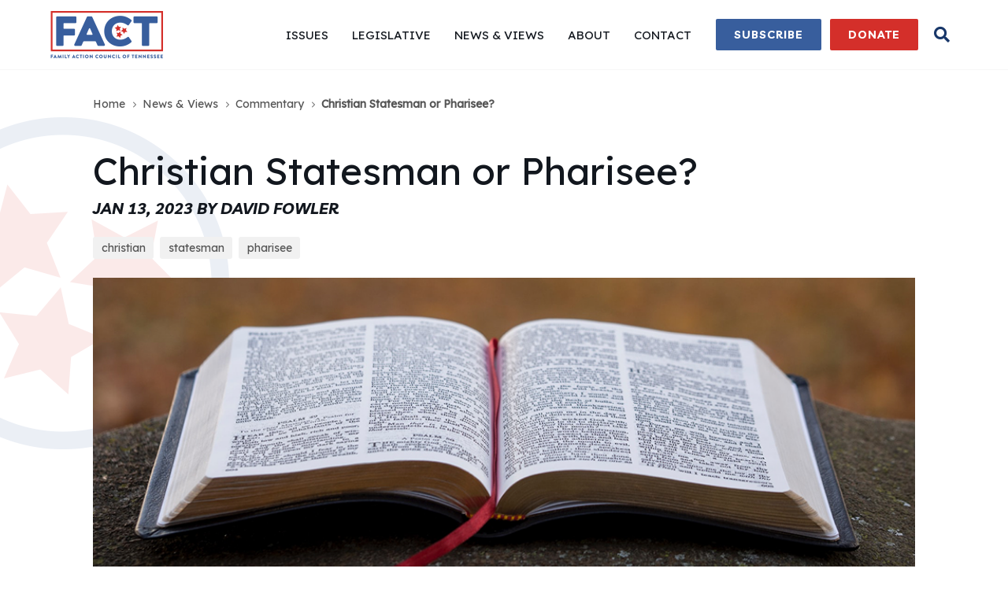

--- FILE ---
content_type: text/html; charset=UTF-8
request_url: https://www.factennessee.org/news-views/commentary/2020/christian-statesman-or-pharisee
body_size: 14182
content:
<!doctype html>
<html class="no-js" lang="en">
	<head>
		<meta charset="utf-8">
	    <meta http-equiv="x-ua-compatible" content="ie=edge">
	    <title>Christian Statesman or Pharisee? - Family Action Council of Tennessee</title>
	    	    	<meta name="description" content="The legislature convened this week, and I confess, I look at what is about to unfold in a whole new way. In the last few weeks, culminating with an insight last week.  I have concluded that “Christian statesman, as I now define the term, would not describe my previous approach to law and politics. Today I show how that change affects what I believe a Christians statesman needs to know, and how that would affect such a statesman’s evaluation of an important piece of pending legislation.">
	    	    <meta name="viewport" content="width=device-width, initial-scale=1">

		
		<link rel="apple-touch-icon" sizes="180x180" href="https://flux.modiphy.com/api/441?img=apple-touch-icon">
		
		<link rel="shortcut icon" href="https://flux.modiphy.com/api/441?img=favicon">
		

	    
					<meta property="og:locale" content="en_US">
        	<meta property="og:type" content="website">
        	<meta property="og:title" content="Christian Statesman or Pharisee? - Family Action Council of Tennessee">
        		    		<meta property="og:description" content="The legislature convened this week, and I confess, I look at what is about to unfold in a whole new way. In the last few weeks, culminating with an insight last week.  I have concluded that “Christian statesman, as I now define the term, would not describe my previous approach to law and politics. Today I show how that change affects what I believe a Christians statesman needs to know, and how that would affect such a statesman’s evaluation of an important piece of pending legislation.">
	    		    	
	    		    		<meta property="og:image" content="https://fluxconsole.com/files/image/226335">
	    		    	
            <meta property="og:url" content="https://www.factennessee.org/news-views/commentary/2020/christian-statesman-or-pharisee">
            <meta property="og:site_name" content="Family Action Council of Tennessee - Website">            
		
					<link href="/css/app.css" rel='stylesheet' type='text/css'>
																							<link href="https://fonts.googleapis.com/css?family=Livvic:300,300i,400,400i,600,600i,700,700i&amp;display=swap" rel='stylesheet' type='text/css'>
																<link href="https://fonts.googleapis.com/css?family=Lexend+Deca&amp;display=swap" rel='stylesheet' type='text/css'>
																<link href="https://fonts.googleapis.com/css?family=Alfa+Slab+One&amp;display=swap" rel='stylesheet' type='text/css'>
										
			<link href="https://flux.modiphy.com/api/441?css=custom" rel='stylesheet' type='text/css'>

			
										<!-- Google Tag Manager -->
<script>(function(w,d,s,l,i){w[l]=w[l]||[];w[l].push({'gtm.start':
new Date().getTime(),event:'gtm.js'});var f=d.getElementsByTagName(s)[0],
j=d.createElement(s),dl=l!='dataLayer'?'&l='+l:'';j.async=true;j.src=
'https://www.googletagmanager.com/gtm.js?id='+i+dl;f.parentNode.insertBefore(j,f);
})(window,document,'script','dataLayer','GTM-PN9HZ5N');</script>
<!-- End Google Tag Manager -->
							<script src="https://cdn.jsdelivr.net/gh/modiphy/disabled@latest/dist/index.js"></script>
<script>
  checkIfDisabled(344)
</script>
					</head>

			<body class="christian-statesman-or-pharisee-page blog-post-page show-mobile-nav" ontouchstart="" style="background-image:url(https://fluxconsole.com/files/image/96842);">
	
		<script src="/js/lazysizes.min.js" async></script>		

		<script src="/js/ls.unveilhooks.min.js" async></script>

		
	
		<div id="top"></div>
					<header class="header item-click-container">
    <div class="header-container container is-wide">
        <div class="header-left">            
            <figure class="logo" itemscope itemtype="http://schema.org/Organization">
    <meta itemprop="name" content="Family Action Council of Tennessee" />
    <meta itemprop="url" content="https://www.factennessee.org/" />
            <a class="logo-link is-block" href="/">  
        
        <img class="mobile-logo-image is-hidden-widescreen has-no-radius" src="https://fluxconsole.com/files/image/96844?width=142" srcset="https://fluxconsole.com/files/image/96844?width=142 1x, https://fluxconsole.com/files/image/96844 2x" alt="Mobile Logo">
        <img itemprop="logo" class="logo-image is-hidden-touch is-hidden-desktop-only has-no-radius" src="https://fluxconsole.com/files/image/96845?width=143" srcset="https://fluxconsole.com/files/image/96845?width=143 1x, https://fluxconsole.com/files/image/96845 2x" alt="Logo">
            </a>
    </figure>
        
           
        </div>          
        <div class="header-right">
                        
            
                             <nav class="main-nav is-hidden-touch is-hidden-desktop-only" itemscope itemtype="http://schema.org/SiteNavigationElement">
		<ul class="main-nav-list">
											<li class="main-nav-item has-subnav has-default-cursor">
											<span class="main-nav-link"><span itemprop="name" class="main-nav-text is-relative-1 is-inline-block">Issues</span></span>
															
					
													<nav class="main-nav-subnav">
								<ul>
															
									<li class="main-nav-subitem">
										<a itemprop="url" class="main-nav-sublink" href="/issues/marriage" target="_self"><span itemprop="name" class="main-nav-subtext">Marriage</span></a>
									</li>
															
									<li class="main-nav-subitem">
										<a itemprop="url" class="main-nav-sublink" href="/issues/family" target="_self"><span itemprop="name" class="main-nav-subtext">Family</span></a>
									</li>
															
									<li class="main-nav-subitem">
										<a itemprop="url" class="main-nav-sublink" href="/issues/life" target="_self"><span itemprop="name" class="main-nav-subtext">Life</span></a>
									</li>
															
									<li class="main-nav-subitem">
										<a itemprop="url" class="main-nav-sublink" href="/issues/religious-freedom" target="_self"><span itemprop="name" class="main-nav-subtext">Religious Freedom</span></a>
									</li>
																</ul>
							</nav>
															</li>
											<li class="main-nav-item has-subnav has-default-cursor">
											<span class="main-nav-link"><span itemprop="name" class="main-nav-text is-relative-1 is-inline-block">Legislative</span></span>
															
					
													<nav class="main-nav-subnav">
								<ul>
															
									<li class="main-nav-subitem">
										<a itemprop="url" class="main-nav-sublink" href="/legislative/state-legislative-issues-briefing" target="_self"><span itemprop="name" class="main-nav-subtext">State Legislative Issues Briefing</span></a>
									</li>
															
									<li class="main-nav-subitem">
										<a itemprop="url" class="main-nav-sublink" href="/legislative/rule-of-law-life-act" target="_self"><span itemprop="name" class="main-nav-subtext">Rule of Law Life Act</span></a>
									</li>
															
									<li class="main-nav-subitem">
										<a itemprop="url" class="main-nav-sublink" href="/legislative/marital-contract-recording-act" target="_self"><span itemprop="name" class="main-nav-subtext">Marital Contract Recording Act</span></a>
									</li>
															
									<li class="main-nav-subitem">
										<a itemprop="url" class="main-nav-sublink" href="/legislative/tennessee-abortion-legislation" target="_self"><span itemprop="name" class="main-nav-subtext">Tennessee Abortion Legislation</span></a>
									</li>
																</ul>
							</nav>
															</li>
											<li class="main-nav-item has-subnav has-default-cursor">
											<span class="main-nav-link"><span itemprop="name" class="main-nav-text is-relative-1 is-inline-block">News &amp; Views</span></span>
															
					
													<nav class="main-nav-subnav">
								<ul>
															
									<li class="main-nav-subitem">
										<a itemprop="url" class="main-nav-sublink" href="/news-views/commentary" target="_self"><span itemprop="name" class="main-nav-subtext">Commentary</span></a>
									</li>
															
									<li class="main-nav-subitem">
										<a itemprop="url" class="main-nav-sublink" href="/news-views/news-snapshot" target="_self"><span itemprop="name" class="main-nav-subtext">News Snapshot</span></a>
									</li>
															
									<li class="main-nav-subitem">
										<a itemprop="url" class="main-nav-sublink" href="/news-views/in-the-news" target="_self"><span itemprop="name" class="main-nav-subtext">In the News</span></a>
									</li>
															
									<li class="main-nav-subitem">
										<a itemprop="url" class="main-nav-sublink" href="/news-views/press-statements" target="_self"><span itemprop="name" class="main-nav-subtext">Press Statements</span></a>
									</li>
															
									<li class="main-nav-subitem">
										<a itemprop="url" class="main-nav-sublink" href="/news-views/podcasts" target="_self"><span itemprop="name" class="main-nav-subtext">Podcasts</span></a>
									</li>
																</ul>
							</nav>
															</li>
											<li class="main-nav-item has-subnav has-default-cursor">
											<span class="main-nav-link"><span itemprop="name" class="main-nav-text is-relative-1 is-inline-block">About</span></span>
															
					
													<nav class="main-nav-subnav">
								<ul>
															
									<li class="main-nav-subitem">
										<a itemprop="url" class="main-nav-sublink" href="/about/who-we-are" target="_self"><span itemprop="name" class="main-nav-subtext">Who We Are</span></a>
									</li>
															
									<li class="main-nav-subitem">
										<a itemprop="url" class="main-nav-sublink" href="/about/accomplishments" target="_self"><span itemprop="name" class="main-nav-subtext">Accomplishments</span></a>
									</li>
															
									<li class="main-nav-subitem">
										<a itemprop="url" class="main-nav-sublink" href="/about/staff" target="_self"><span itemprop="name" class="main-nav-subtext">Staff</span></a>
									</li>
															
									<li class="main-nav-subitem">
										<a itemprop="url" class="main-nav-sublink" href="/about/our-allies" target="_self"><span itemprop="name" class="main-nav-subtext">Our Allies</span></a>
									</li>
																</ul>
							</nav>
															</li>
											<li class="main-nav-item has-default-cursor">
											<a itemprop="url" class="main-nav-link" href="/contact" target="_self"><span itemprop="name" class="main-nav-text is-relative-1 is-inline-block">Contact</span></a>
															
					
															</li>
					</ul>
	</nav>
            
                   
                    
                    <div class="cta-buttons buttons is-header is-hidden-mobile ">
          
                        <a class="cta is-small is-header is-tertiary button" href="https://app.theauxilia.com/signUpAsDonor/the_family_action_of_tennessee_inc" target="_self">
	    <span class="button-text is-inline-block is-relative-1">Subscribe</span>
    </a>

          
                        <a class="cta is-small is-header is-primary button" href="/donate" target="_self">
	    <span class="button-text is-inline-block is-relative-1">Donate</span>
    </a>

            </div>


              
                             <span class="is-inline-block search-toggle is-size-4 ni-item-click">
                <i class="search-icon fas fa-search"></i>
                <i class="search-close-icon fas fa-times"></i>
            </span>
                       
            
        </div>

    </div>
    <div class="header-border"></div>    
        <div class="search-panel-wrapper item-click">
	<div class="container search-panel-container is-wide is-flex is-justify-content-end">
		<div class="search-panel">
			<div class="search-panel-content">
				<div class="search-box-container" id="search">
				    <form class="search is-flex" action="/search">
				        <input class="search-box" type="text" name="q" class="search-box" placeholder="Search FACTennessee.org" />
				        <button class="search-button" type="submit" value="Submit"><i class="fa fa-search"></i></button>
				    </form>
				</div>
			</div>
		</div>
	</div>
</div>
</header>

    <div class="menu-button-wrapper is-hidden-widescreen">
        <div class="menu-button-container container">
            <div class="menu-button flyout-toggle">
                <span class="menu-button-bar"></span>
                <span class="menu-button-bar"></span>
                <span class="menu-button-bar"></span>
                <span class="menu-button-bar"></span>
            </div>
        </div>
    </div>

    <div class="flyout is-overlay is-hidden-widescreen">
    <div class="flyout-bg is-overlay"></div>
    <div class="flyout-container is-overlay">
        <div class="flyout-left"></div>
        <div class="flyout-right">
            <div class="flyout-top">
                                    <nav class="flyout-nav" itemscope itemtype="http://schema.org/SiteNavigationElement">
		<ul class="flyout-nav-list">
											<li class="flyout-nav-item has-subnav has-default-cursor">
											<a itemprop="url" class="flyout-nav-link has-flyout-subnav" href="/issues" target="_self">
							<span itemprop="name" class="flyout-nav-text">Issues</span> <span class="flyout-nav-icon icon"><i class="fa fa-angle-down"></i></span>
						</a>
										
										
					
						
									</li>
											<li class="flyout-nav-item has-subnav has-default-cursor">
											<a itemprop="url" class="flyout-nav-link has-flyout-subnav" href="/legislative" target="_self">
							<span itemprop="name" class="flyout-nav-text">Legislative</span> <span class="flyout-nav-icon icon"><i class="fa fa-angle-down"></i></span>
						</a>
										
										
					
						
									</li>
											<li class="flyout-nav-item has-subnav has-default-cursor">
											<a itemprop="url" class="flyout-nav-link has-flyout-subnav" href="/news-views" target="_self">
							<span itemprop="name" class="flyout-nav-text">News &amp; Views</span> <span class="flyout-nav-icon icon"><i class="fa fa-angle-down"></i></span>
						</a>
										
										
					
						
									</li>
											<li class="flyout-nav-item has-subnav has-default-cursor">
											<a itemprop="url" class="flyout-nav-link has-flyout-subnav" href="/about" target="_self">
							<span itemprop="name" class="flyout-nav-text">About</span> <span class="flyout-nav-icon icon"><i class="fa fa-angle-down"></i></span>
						</a>
										
										
					
						
									</li>
											<li class="flyout-nav-item has-default-cursor">
											<a itemprop="url" class="flyout-nav-link has-no-flyout-subnav" href="/contact" target="_self">
							<span itemprop="name" class="flyout-nav-text">Contact</span>
						</a>
										
										
					
						
									</li>
					</ul>
	</nav>
                                
                   
                    
                    <div class="cta-buttons buttons is-flyout ">
          
                        <a class="cta is-small flyout-cta is-tertiary button" href="https://app.theauxilia.com/signUpAsDonor/the_family_action_of_tennessee_inc" target="_self">
	    <span class="button-text is-inline-block is-relative-1">Subscribe</span>
    </a>

          
                        <a class="cta is-small flyout-cta is-primary button" href="/donate" target="_self">
	    <span class="button-text is-inline-block is-relative-1">Donate</span>
    </a>

            </div>


                            </div>
            
                <div class="flyout-bottom">
                    <div class="flyout-item">
                        <div class="flyout-info">
                            
                           
                                                            

                                <nav class="social-nav flyout-social-nav" itemscope itemtype="http://schema.org/Organization">
		<meta itemprop="name" content="Family Action Council of Tennessee" />
	    <link itemprop="url" href="https://www.factennessee.org/">
	    	    
	    			    	<a class="social-nav-item" itemprop="sameAs" href="https://www.facebook.com/factennessee" target="_blank">
		    		<span class="icon is-medium">
		    			<i class="fab fa-facebook fa-lg"></i>
		    		</span>
	            </a>
            	    	    
	    			    	<a class="social-nav-item" itemprop="sameAs" href="https://twitter.com/factennessee" target="_blank">
		    		<span class="icon is-medium">
		    			<i class="fab fa-twitter fa-lg"></i>
		    		</span>
	            </a>
            	    	    
	    			    	<a class="social-nav-item" itemprop="sameAs" href="https://instagram.com/factennessee" target="_blank">
		    		<span class="icon is-medium">
		    			<i class="fab fa-instagram fa-lg"></i>
		    		</span>
	            </a>
            	    	    
	    			    	<a class="social-nav-item" itemprop="sameAs" href="https://www.youtube.com/c/factennessee" target="_blank">
		    		<span class="icon is-medium">
		    			<i class="fab fa-youtube fa-lg"></i>
		    		</span>
	            </a>
            	    	    <a class="social-nav-item" itemprop="sameAs" href="https://www.factennessee.org/feed" target="_blank">
	    		<span class="icon is-medium">
	    			<i class="fas fa-rss fa-lg"></i>
	    		</span>                
            </a>
	</nav>
                                  
                        </div>                    
                    </div>
                </div>    

                                                <div class="flyout-sub">
                        <div class="flyout-sub-container">
                            <div class="flyout-subnav">
                                <span class="flyout-back-button is-primary is-tiny button">
			<span class="button-icon far fa-angle-double-left is-relative-1"></span>
	    <span class="button-text is-inline-block is-relative-1">Back</span>
    </span>

                                <div class="has-pt2"></div>
                                <h1 class="title is-3 has-text-weight-normal has-family-primary is-marginless">
                                    Issues
                                </h1>
                                <hr class="flyout-hr">
                                <ul class="flyout-sub-list">
                                                                            <a href="/issues/marriage" target="" class="flyout-sublink">
                                            Marriage
                                        </a>
                                                                            <a href="/issues/family" target="" class="flyout-sublink">
                                            Family
                                        </a>
                                                                            <a href="/issues/life" target="" class="flyout-sublink">
                                            Life
                                        </a>
                                                                            <a href="/issues/religious-freedom" target="" class="flyout-sublink">
                                            Religious Freedom
                                        </a>
                                                                    </ul>
                            </div>
                        </div>
                    </div>
                                                                <div class="flyout-sub">
                        <div class="flyout-sub-container">
                            <div class="flyout-subnav">
                                <span class="flyout-back-button is-primary is-tiny button">
			<span class="button-icon far fa-angle-double-left is-relative-1"></span>
	    <span class="button-text is-inline-block is-relative-1">Back</span>
    </span>

                                <div class="has-pt2"></div>
                                <h1 class="title is-3 has-text-weight-normal has-family-primary is-marginless">
                                    Legislative
                                </h1>
                                <hr class="flyout-hr">
                                <ul class="flyout-sub-list">
                                                                            <a href="/legislative/state-legislative-issues-briefing" target="" class="flyout-sublink">
                                            State Legislative Issues Briefing
                                        </a>
                                                                            <a href="/legislative/rule-of-law-life-act" target="" class="flyout-sublink">
                                            Rule of Law Life Act
                                        </a>
                                                                            <a href="/legislative/marital-contract-recording-act" target="" class="flyout-sublink">
                                            Marital Contract Recording Act
                                        </a>
                                                                            <a href="/legislative/tennessee-abortion-legislation" target="" class="flyout-sublink">
                                            Tennessee Abortion Legislation
                                        </a>
                                                                    </ul>
                            </div>
                        </div>
                    </div>
                                                                <div class="flyout-sub">
                        <div class="flyout-sub-container">
                            <div class="flyout-subnav">
                                <span class="flyout-back-button is-primary is-tiny button">
			<span class="button-icon far fa-angle-double-left is-relative-1"></span>
	    <span class="button-text is-inline-block is-relative-1">Back</span>
    </span>

                                <div class="has-pt2"></div>
                                <h1 class="title is-3 has-text-weight-normal has-family-primary is-marginless">
                                    News &amp; Views
                                </h1>
                                <hr class="flyout-hr">
                                <ul class="flyout-sub-list">
                                                                            <a href="/news-views/commentary" target="" class="flyout-sublink">
                                            Commentary
                                        </a>
                                                                            <a href="/news-views/news-snapshot" target="" class="flyout-sublink">
                                            News Snapshot
                                        </a>
                                                                            <a href="/news-views/in-the-news" target="" class="flyout-sublink">
                                            In the News
                                        </a>
                                                                            <a href="/news-views/press-statements" target="" class="flyout-sublink">
                                            Press Statements
                                        </a>
                                                                            <a href="/news-views/podcasts" target="" class="flyout-sublink">
                                            Podcasts
                                        </a>
                                                                    </ul>
                            </div>
                        </div>
                    </div>
                                                                <div class="flyout-sub">
                        <div class="flyout-sub-container">
                            <div class="flyout-subnav">
                                <span class="flyout-back-button is-primary is-tiny button">
			<span class="button-icon far fa-angle-double-left is-relative-1"></span>
	    <span class="button-text is-inline-block is-relative-1">Back</span>
    </span>

                                <div class="has-pt2"></div>
                                <h1 class="title is-3 has-text-weight-normal has-family-primary is-marginless">
                                    About
                                </h1>
                                <hr class="flyout-hr">
                                <ul class="flyout-sub-list">
                                                                            <a href="/about/who-we-are" target="" class="flyout-sublink">
                                            Who We Are
                                        </a>
                                                                            <a href="/about/accomplishments" target="" class="flyout-sublink">
                                            Accomplishments
                                        </a>
                                                                            <a href="/about/staff" target="" class="flyout-sublink">
                                            Staff
                                        </a>
                                                                            <a href="/about/our-allies" target="" class="flyout-sublink">
                                            Our Allies
                                        </a>
                                                                    </ul>
                            </div>
                        </div>
                    </div>
                                                         
            
        </div>
    </div>
</div>

				<script type="text/javascript" src="/js/blocking.js" async></script>
		            <div class="section has-pt1 has-pb2">
        <div class="container is-medium has-pt1">
            <ol class="breadcrumbs" itemscope itemtype="http://schema.org/BreadcrumbList">	
			<li class="breadcrumbs-item" itemprop="itemListElement" itemscope itemtype="http://schema.org/ListItem">
			<a class="breadcrumbs-link" itemscope itemtype="http://schema.org/Thing" itemprop="item" href="/">
				<span class="breadcrumbs-txt" itemprop="name">Home</span>
			</a>
		</li>
			<li class="breadcrumbs-item" itemprop="itemListElement" itemscope itemtype="http://schema.org/ListItem">
			<a class="breadcrumbs-link" itemscope itemtype="http://schema.org/Thing" itemprop="item" href="/news-views">
				<span class="breadcrumbs-txt" itemprop="name">News &amp; Views</span>
			</a>
		</li>
			<li class="breadcrumbs-item" itemprop="itemListElement" itemscope itemtype="http://schema.org/ListItem">
			<a class="breadcrumbs-link" itemscope itemtype="http://schema.org/Thing" itemprop="item" href="/news-views/commentary">
				<span class="breadcrumbs-txt" itemprop="name">Commentary</span>
			</a>
		</li>
			<li class="breadcrumbs-item" itemprop="itemListElement" itemscope itemtype="http://schema.org/ListItem">
			<a class="breadcrumbs-link" itemscope itemtype="http://schema.org/Thing" itemprop="item" href="/news-views/commentary/2020/christian-statesman-or-pharisee">
				<span class="breadcrumbs-txt" itemprop="name">Christian Statesman or Pharisee?</span>
			</a>
		</li>
	</ol>
        </div>
    </div>
    <section id="page-html" class="section is-page-html has-pt1 has-pb3" data-scroll>
	<div class="page-content-container section-container container is-medium">	
        <h1 class="title is-2">
            Christian Statesman or Pharisee?
        </h1>
        <h2 class="subtitle is-4 is-italic">
                            <span class="">
                    Jan 13, 2023
                </span>
                <span class="">
                    by David Fowler
                </span>
                    </h2>
        
                        <div class="tags">
                            <a class="tag is-light" href="/news-views/commentary?tag=christian">
                    christian
                </a>
                            <a class="tag is-light" href="/news-views/commentary?tag=statesman">
                    statesman
                </a>
                            <a class="tag is-light" href="/news-views/commentary?tag=pharisee">
                    pharisee
                </a>
                        </div>
        
                    <figure class="has-block">
                 <img class="lazyload" data-sizes="auto" data-src="https://fluxconsole.com/files/image/226335?progressive=1&amp;maxwidth=320" data-srcset="https://fluxconsole.com/files/image/226335?maxwidth=375 375w, https://fluxconsole.com/files/image/226335?maxwidth=500 500w, https://fluxconsole.com/files/image/226335?maxwidth=700 700w, https://fluxconsole.com/files/image/226335?maxwidth=1000 1000w" alt="Christian Statesman or Pharisee?" title="Christian Statesman or Pharisee?">
                 
            </figure>
        
        <div id="has-external-links">
            <div class="page-content content">
	    <strong>Christian Statesman or Pharisee? The Practical Difference the Answer Makes for Legislation</strong><br />
<br />
The legislature convened this week, and I confess, I look at what is about to unfold in a whole new way. In the last few weeks, culminating with an insight last week. &nbsp;I have concluded that &ldquo;Christian statesman,&quot; as I now define the term, would not describe my previous approach to law and politics. Today I show how that change affects what I believe a Christian statesman needs to know, and how that would affect such a statesman&rsquo;s evaluation of an important piece of pending legislation.<br />
<br />
<strong>My Old Definition of a Christian Statesman</strong><br />
<br />
I thought a Christian statesman was one who had convictions based on biblically-sound moral principles, did not waver from them (even if a good-faith application of them is sometimes unsound), could defend those convictions and principles well, and did not worry about how his or her vote might be employed in an election. A statesman was one who pursued and persevered in what he or she thought right even if it was and remained the minority position.<br />
<br />
By that definition, I might have been a Christian statesman. Even my political opponents knew I took the Bible as the source of my governing principles, conceded that I advocated for them at some level of competence, and acknowledged that on things like the pro-life amendment to the Tennessee Constitution I persevered against the odds. I suspect those same people would say that still describes me.<br />
<br />
<strong>What Informed My Wrong View of Statesmanship Informs My New One</strong><br />
<br />
Ironically, my new definition of a Christian statesman is based on one of the same verses of Scripture that drove me into politics and defined, at that time and over the years, what I thought a Christian statesman was. It is 2 Corinthians 10:5. This is the verse in context:<br />
&nbsp;
<blockquote>
<p>(3) For though we walk in the flesh, we do not war according to the flesh. (4) For the weapons of our warfare are not carnal but mighty in God for pulling down strongholds, (5) casting down arguments and every high thing that exalts itself against the knowledge of God, bringing every thought into captivity to the obedience of Christ, (6) and being ready to punish all disobedience when your obedience is fulfilled.</p>
</blockquote>
<br />
This passage merits extended consideration about the implications of verse 3 for power politics, the perils of which I described <a href="https://www.factennessee.org/news-views/commentary/2020/the-perils-of-power-politicsabortion-and-the-tennessee-legislature">last week</a>, but, today, my focus is on my understanding and application of verse 5. It was subtly but dangerously pharisaical.&nbsp;<br />
<br />
<strong>How This Informed My Wrong View of Christian Statesmanship</strong><br />
<br />
Previously, I read this verse in a narrow and wooden way as saying a Christian statesman would, within the sphere of authority God had given to civil government and subject to the state and federal constitutions, oppose those acts that were wrong according to God&rsquo;s law.&nbsp;<br />
<br />
So, I opposed turning civil government into a bookie for taking bets, abortion, and same-sex marriage. I opposed letting liberal groups like Planned Parenthood teach anything touching on sex in our public schools. I could go on, but this should be sufficient for the point I seek to make.<br />
<br />
I suspect there are many who would say some, if not all of that, would fall within the kinds of things a &ldquo;Christian statesman&rdquo; might do, at least in the social sphere.&nbsp;<br />
<br />
<strong>Reading What It Says More Closely</strong><br />
<br />
But the verse speaks about that which is against the &ldquo;knowledge of God,&rdquo; a much larger conception of engagement than defining and opposing wrong behavior.&nbsp;<br />
<br />
A Christian statesman does not start with a list of moral ills and treat them like a legislative to-do punch list. No, a Christian statesman starts with getting a firm grip on who God is and what God has done so that he or she can better judge what God may be doing. That will frame the totality of a Christian statesman&rsquo;s response.&nbsp;<br />
<br />
It is knowledge of God, not being able to correctly list a variety of moral ills, that is the foundation upon which a Christian statesman is built.&nbsp;<br />
<br />
<strong>What This Looks Like in the Development of Christian Statesmen</strong><br />
<br />
This means that any true Christian statesman, whether legislator, governor, judge, or public interest lawyer, will hold to sound Biblical doctrine &ndash; as tested and refined by the crucible of history - regarding God&rsquo;s aseity (independence of being), omniscience, omnipresence, omnipotence, His triune nature, and the relation of the Son of God to both the Father and the creation of all things. Numerous corollaries follow.<br />
<br />
Upon that foundation a right foundation for law can be laid, which becomes the foundation for understanding the relationship between Divine law, natural law, common law, and statutory/positive law, all of which would be understood in the context of their historical development and relations.<br />
<br />
Through the aforementioned knowledge of God will come an understanding of and love for that goodness and the righteousness by which the <em>true nature</em> of the asserted moral wrong will come to be appreciated and understood.&nbsp;<br />
<br />
This is needed so that the Christian statesman will recognize the <em>fundamental</em> good and righteousness <em>that has been lost</em>. Consequently, the legislator will not only know what the civil law should prohibit, but the good and the right that <em>needs to be restored</em>.<br />
<br />
<strong>Why My Christian Statesmanship Was Pharisaical</strong><br />
<br />
What I cared about as a legislator was stopping the observable (external) moral wrong. Sadly, that was as far as my Christian statesmanship could extend.&nbsp;<br />
<br />
I could go no further because my doctrinal teaching was not sufficient for me to understand the observable wrong at the deeper, fundamental level of how the wrong obstructed a right knowledge of God or revealed a wrong understanding of God.&nbsp;<br />
<br />
That kind of deeper knowledge is dependent on seeing and evaluating all things in terms of the relation they bear to the Triune nature of God. &nbsp;This is why the Apostle Paul wrote that in &ldquo;the knowledge of the mystery of God, both of the Father and of Christ&rdquo; are &ldquo;hidden all the treasures of wisdom and knowledge&rdquo; (Colossians 2:2-3).<br />
<br />
Moreover, I had no tools by which I could present a bill or legal argument that would tend, over time, toward restoration of the good that had been lost. <em>Stopping the bad was all the good I knew to do.</em><br />
<br />
That is why my statesmanship was Pharisaical. <em>Prohibiting the outward wrong without, in that process, seeking to restore the good that had been lost typified the righteousness of the Pharisees.</em> Their righteousness did not extend to the deeper issues (see Matthew 23:23-28), but only to that which was wrong to the naked (unspiritual) eye.&nbsp;<br />
<br />
That explains why Jesus said that our righteousness needs to exceed that of the Pharisees. It is why Jesus&rsquo; story of the prayers offered by publican and the Pharisee had to be so shocking to his listeners&mdash;the latter did everything &ldquo;right&rdquo; <em>based on what others could see</em>. God&rsquo;s determination of who constitutes a Christian statesman goes much deeper than what can be seen by the votes the politician casts.<br />
<br />
<strong>Applying These Lessons to &ldquo;Transgender&rdquo; Legislation in the Upcoming Session</strong><br />
<br />
This session, the legislature will enact Senate Bill 1/House Bill 1. The intent is a good one&mdash;stop the moral wrong of providing medical &ldquo;treatments&rdquo; to a minor child to conform the child&rsquo;s body (morphologically) to a subjective understanding of gender that is contradicted by the child&rsquo;s biology and physiology. Euphemistically, this is called &ldquo;gender affirming care.&rdquo;<br />
<br />
The bill, as drafted, would stop the moral wrong of disfigurement and possible sterilization. <em>But it could also do much toward restoring good.</em> I submit that a Christian statesman should seek to do that.<br />
<br />
<strong>Seeing the Act to Be Prohibited in Terms of the Knowledge of God</strong><br />
<br />
The true wrong to be addressed pertains not just to the physical, but to a profound misunderstanding if not outright repudiation of the knowledge of who God has revealed Himself to us by making human beings in His image with the objective and enduring distinction of male and female, who, <em>in principle</em>, are fruitful in their union.<br />
<br />
This is the good that has been lost over the years. That healthy persons can be rendered fruitless by &ldquo;transitioning&rdquo; procedures is what makes these procedures an objective and true harm.<br />
<br />
As a Christian, the loss or devaluation of this objective good in our society (abortion represents the same thing) grieves me because an aspect of the glory of God in which we should revel has been lost to us. It will need to be restored <em>if there is to be a directional change in our understanding of what it means to be human</em>.<br />
<br />
Therefore, I believe a Christian statesman would seek to prohibit the wrong &nbsp;in ways that would also tend toward preserving not just the <em>material</em> aspect of our humanity, but those aspects of our being that <em>transcend the material</em> and that constitute us as something more than animals.&nbsp;<br />
<br />
Surely something should distinguish the Christian statesman&rsquo;s advocacy from that of PETA. The latter&rsquo;s political advocacy rests on the denial of the transcendent and the implications of that denial, i.e., we are nothing more than highly developed animals and, therefore, we should treat &ldquo;each other&rdquo; according to the golden rule.&nbsp;<br />
<br />
I hope a Christian statesman will want to add to the bill language that would rise above this baser, strictly materialistic view of our being.<br />
<br />
<strong>What Particular Things Might a Christian Statesman Do?</strong><br />
<br />
<em>Define the Person Correctly</em><br />
<br />
I believe Christian statesmen would want to root the understanding of the child in what the common law says a person is <em>as a matter of law</em>, not just in what science can tell us. The common law entails the idea that we are more than animals. [1]<br />
<br />
Therefore, at the very least, the language of the bill should allow and facilitate the legal argument that persons under the Constitution are more than the stuff of animals which science can lawfully evaluate and crossbreed.<br />
<br />
<em>Define the Parent-Child Relationship Correctly</em><br />
<br />
I also hope a Christian statesman will want to offer language in the bill that would affirm what is true about the parent-child relationship that is consistent with the knowledge of God as Father and Son, the archetypal relationship that is mirrored in the begetting of children by God&rsquo;s image bearers. This produces an organic familial relationship mirroring the relationship that exists in the Trinity, and, therefore, is objectively good.<br />
<br />
Thus, I hope the bill will contain language from the common law that would prevent, as much as possible, a federal judge from redefining <em>as a matter of constitutional law</em> the objective nature of the relationship between a parent and a child, as the United States Supreme Court did with civil matrimony.&nbsp;<br />
<br />
Again, a right use of common law could make it clear to such a judge that a parent-child relationship could never <em>lawfully</em> include a &ldquo;right&rdquo; in the parent to consent to harming those parts of his or her child&rsquo;s body that are healthy and developing according to their given function.&nbsp;<br />
<br />
I would hope the Christian statesman would not want the bill to intimate in the slightest way that a parent has a pre-political (i.e., God-given) right to give a doctor consent to such treatment. After all, as Jesus said, what kind of father would give his child a stone when his child needs bread or a serpent when his child needs fish? (Matthew 7:9). Intentionally interfering with a child&rsquo;s fruitfulness (making them barren and sterile) is serpent-like.<br />
<br />
I, along with several other persons and organizations, stand ready to help those Christian statesmen in state government that are interested in doing this. But, beyond that, I want to help Christians in the legislature be the kind of statesman I did not know how to be.<br />
&nbsp;
<hr /><br />
[1] &ldquo;For as God, when he created matter, and endued it with a principle of mobility, established certain rules for the perpetual direction of that motion, so, when he created man, and endued him with free-will to conduct himself in all parts of life, he laid down certain immutable laws of human nature, whereby that free-will is in some degree regulated and restrained, and gave him also the faculty of reason to discover the purport of those laws.&rdquo;&nbsp; William Blackstone, Commentaries on the Laws of England, Introduction, Section II. Blackstone&rsquo;s work on common law is regularly cited as authority by the United States Supreme Court and was used to reverse Roe v. Wade.<br />
<br />
<em>David Fowler served in the Tennessee state Senate for 12 years before joining FACT as President in 2006.</em>
	    	    	</div>
        </div>


        <footer class="pagination buttons has-pt2 has-pb2">
                            <a class="paginator-button previous-button is-small button" href="/news-views/commentary/2020/the-perils-of-power-politicsabortion-and-the-tennessee-legislature" target="_self">
	    <span class="button-text is-inline-block is-relative-1">Previous</span>
    </a>

            
                             <a class="is-secondary paginator-button next-button is-small button" href="/news-views/commentary/2020/the-legal-and-constitutional-tonic-we-need-to-protect-tennessees-children" target="_self">
	    <span class="button-text is-inline-block is-relative-1">Next</span>
    </a>

            
        </footer>

        
        
        <script>
            // all external links with "has-external-links" id element
            // will open in a new tab
            var externalLinks = document.querySelectorAll('#has-external-links a');
            externalLinks.forEach(function(link) {
                link.setAttribute('target', '_blank');
            });
        </script>
	</div>
</section>

		<div id="fb-root"></div>
		<script nonce="fbts3">(function(d, s, id) {
		  var js, fjs = d.getElementsByTagName(s)[0];
		  if (d.getElementById(id)) return;
		  js = d.createElement(s); js.id = id;
		  js.src = "//connect.facebook.net/en_US/sdk.js#xfbml=1&version=v2.9&appId=847581695340848";
		  fjs.parentNode.insertBefore(js, fjs);
		}(document, 'script', 'facebook-jssdk'));</script>		
		
									<section class="section is-sharing">
	<div class="container section-container is-medium">
		<div class="sharing-nav is-flex is-justify-content-space-between">
			<a class="sharing-item is-block" href="http://www.facebook.com/sharer.php?u=https://www.factennessee.org/news-views/commentary/2020/christian-statesman-or-pharisee" target="_blank">
				<i class="fab fa-facebook"></i>
			</a>
			<a class="sharing-item is-block" href="https://twitter.com/share?text=Christian Statesman or Pharisee? - Family Action Council of Tennessee&url=https://www.factennessee.org/news-views/commentary/2020/christian-statesman-or-pharisee" target="_blank">
				<i class="fab fa-twitter"></i>
			</a>
			<a class="sharing-item is-block" href="http://linkedin.com/shareArticle?mini=true&title=Christian Statesman or Pharisee? - Family Action Council of Tennessee&url=https://www.factennessee.org/news-views/commentary/2020/christian-statesman-or-pharisee" target="_blank">
				<i class="fab fa-linkedin"></i>
			</a>
			

			<a class="sharing-item is-block" href="http://reddit.com/submit?url=https://www.factennessee.org/news-views/commentary/2020/christian-statesman-or-pharisee&title=Christian Statesman or Pharisee? - Family Action Council of Tennessee" target="_blank">
				<i class="fab fa-reddit"></i>
			</a>
			<a class="sharing-item is-block" href="mailto:?subject=Christian Statesman or Pharisee? - Family Action Council of Tennessee&body=https://www.factennessee.org/news-views/commentary/2020/christian-statesman-or-pharisee" target="_blank">
				<i class="fas fa-envelope"></i>
			</a>
			<a class="sharing-item is-block" href="https://www.factennessee.org/feed" target="_blank">
				<i class="fas fa-rss"></i>
			</a>

			<a class="sharing-item is-block" href="https://feedly.com/i/subscription/feed%2Fhttps%3A%2F%2Fwww.factennessee.org%2Ffeed" target="_blank">
				<img id='feedlyFollow' src='https://s3.feedly.com/img/follows/feedly-follow-rectangle-volume-medium_2x.png' alt='follow us in feedly' width='71' height='28'>
			</a>
		</div>
	</div>
</section>				<section id="split-cta" class="section is-split-cta is-secondary has-pt3 has-pb25" data-scroll>
        <div class="section-container container is-wide is-relative-1 has-text-centered">
        <div class="cta-items is-flex-desktop">
                                <div class="split-cta-item is-flex has-direction-column is-align-items-center is-justify-content-start ">
                        <h2 class="is-flex is-align-items-center title is-3 has-family-primary is-capitalized has-text-weight-normal">
                                                            <span class="title-icon">
                                    <i class="fas fa-envelope"></i>
                                </span>
                                                        <span class="title-text">
                                Subscribe to Email Updates
                            </span>
                        </h2>
                                                    <a class="is-primary is-medium button" href="https://app.theauxilia.com/signUpAsDonor/the_family_action_of_tennessee_inc" target="_self">
	    <span class="button-text is-inline-block is-relative-1">Subscribe</span>
    </a>

                                                                    </div>
                                <div class="split-cta-item is-flex has-direction-column is-align-items-center is-justify-content-start ">
                        <h2 class="is-flex is-align-items-center title is-3 has-family-primary is-capitalized has-text-weight-normal">
                                                            <span class="title-icon">
                                    <i class="fas fa-hand-holding-usd"></i>
                                </span>
                                                        <span class="title-text">
                                Donate to FACT
                            </span>
                        </h2>
                                                    <a class="is-primary is-medium button" href="/donate" target="_self">
	    <span class="button-text is-inline-block is-relative-1">Make a Donation</span>
    </a>

                                                                    </div>
                    </div>
    </div>
</section>
						
							
							<footer class="footer section is-secondary has-pt1">
	<div class="footer-container container is-medium has-text-centered-mobile">	
                    <div class="footer-section has-border">
                <div class="location-info"> 
             <div class="location-info-item is-mailing-address">
        <div class="location-info-content">
        <h2 class="location-info-title title is-4 is-uppercase has-relative-margin has-text-quaternary">
                        <span class="title-text">
               Postal Address
            </span>
            
        </h2>
                
        <div class="location-info-body content">
                            <p>
                    1113 Murfreesboro Road, Suite 106-167<br>Franklin, TN 37064
                </p>
                        
        </div>
    </div>
</div>
             <div class="location-info-item is-telephone">
        <div class="location-info-content">
        <h2 class="location-info-title title is-4 is-uppercase has-relative-margin has-text-quaternary">
                        <span class="title-text">
               Call Us
            </span>
            
        </h2>
                
        <div class="location-info-body content">
                            615-591-2090
                
                
                        
        </div>
    </div>
</div>
             <div class="location-info-item is-email">
        <div class="location-info-content">
        <h2 class="location-info-title title is-4 is-uppercase has-relative-margin has-text-quaternary">
                        <span class="title-text">
               Email
            </span>
            
        </h2>
                
        <div class="location-info-body content">
            
                <a href="mailto:info@factn.org">
                    info@factn.org
                </a>


                        
        </div>
    </div>
</div>
             <div class="location-info-item is-hours">
        <div class="location-info-content">
        <h2 class="location-info-title title is-4 is-uppercase has-relative-margin has-text-quaternary">
                        <span class="title-text">
               Office Hours
            </span>
            
        </h2>
                
        <div class="location-info-body content">
            
                <strong>Mon - Fri:&nbsp;</strong>9am&nbsp;- 5pm

                        
        </div>
    </div>
</div>
        </div>
            </div>
        		
                    <div class="footer-section">
                <div class="footer-nav">
						
			<div class="footer-nav-item">
				<h2 class="title is-6 is-uppercase has-family-primary has-text-weight-normal has-relative-margin">
											<span class="footer-nav-link">
							Issues
						</span>
									</h2>
									<ul class="footer-subnav-list is-size-7">
													<li class="footer-nav-subitem">
								<a class="footer-nav-sublink" href="/issues/marriage" target="_self">
									Marriage
								</a>
							</li>
													<li class="footer-nav-subitem">
								<a class="footer-nav-sublink" href="/issues/family" target="_self">
									Family
								</a>
							</li>
													<li class="footer-nav-subitem">
								<a class="footer-nav-sublink" href="/issues/life" target="_self">
									Life
								</a>
							</li>
													<li class="footer-nav-subitem">
								<a class="footer-nav-sublink" href="/issues/religious-freedom" target="_self">
									Religious Freedom
								</a>
							</li>
											</ul>
							</div>
						
			<div class="footer-nav-item">
				<h2 class="title is-6 is-uppercase has-family-primary has-text-weight-normal has-relative-margin">
											<span class="footer-nav-link">
							Legislative
						</span>
									</h2>
									<ul class="footer-subnav-list is-size-7">
													<li class="footer-nav-subitem">
								<a class="footer-nav-sublink" href="/legislative/state-legislative-issues-briefing" target="_self">
									State Legislative Issues Briefing
								</a>
							</li>
													<li class="footer-nav-subitem">
								<a class="footer-nav-sublink" href="/legislative/rule-of-law-life-act" target="_self">
									Rule of Law Life Act
								</a>
							</li>
													<li class="footer-nav-subitem">
								<a class="footer-nav-sublink" href="/legislative/marital-contract-recording-act" target="_self">
									Marital Contract Recording Act
								</a>
							</li>
													<li class="footer-nav-subitem">
								<a class="footer-nav-sublink" href="/legislative/tennessee-abortion-legislation" target="_self">
									Tennessee Abortion Legislation
								</a>
							</li>
											</ul>
							</div>
						
			<div class="footer-nav-item">
				<h2 class="title is-6 is-uppercase has-family-primary has-text-weight-normal has-relative-margin">
											<span class="footer-nav-link">
							News &amp; Views
						</span>
									</h2>
									<ul class="footer-subnav-list is-size-7">
													<li class="footer-nav-subitem">
								<a class="footer-nav-sublink" href="/news-views/commentary" target="_self">
									Commentary
								</a>
							</li>
													<li class="footer-nav-subitem">
								<a class="footer-nav-sublink" href="/news-views/news-snapshot" target="_self">
									News Snapshot
								</a>
							</li>
													<li class="footer-nav-subitem">
								<a class="footer-nav-sublink" href="/news-views/in-the-news" target="_self">
									In the News
								</a>
							</li>
													<li class="footer-nav-subitem">
								<a class="footer-nav-sublink" href="/news-views/press-statements" target="_self">
									Press Statements
								</a>
							</li>
													<li class="footer-nav-subitem">
								<a class="footer-nav-sublink" href="/news-views/podcasts" target="_self">
									Podcasts
								</a>
							</li>
											</ul>
							</div>
						
			<div class="footer-nav-item">
				<h2 class="title is-6 is-uppercase has-family-primary has-text-weight-normal has-relative-margin">
											<span class="footer-nav-link">
							About
						</span>
									</h2>
									<ul class="footer-subnav-list is-size-7">
													<li class="footer-nav-subitem">
								<a class="footer-nav-sublink" href="/about/who-we-are" target="_self">
									Who We Are
								</a>
							</li>
													<li class="footer-nav-subitem">
								<a class="footer-nav-sublink" href="/about/accomplishments" target="_self">
									Accomplishments
								</a>
							</li>
													<li class="footer-nav-subitem">
								<a class="footer-nav-sublink" href="/about/staff" target="_self">
									Staff
								</a>
							</li>
													<li class="footer-nav-subitem">
								<a class="footer-nav-sublink" href="/about/our-allies" target="_self">
									Our Allies
								</a>
							</li>
											</ul>
							</div>
						
			<div class="footer-nav-item">
				<h2 class="title is-6 is-uppercase has-family-primary has-text-weight-normal has-relative-margin">
											<a class="footer-nav-link" href="/contact" target="_self">
							Contact
						</a>
									</h2>
							</div>
				
	</div>
            </div>
                
        
        
        <div class="footer-section has-text-centered">
            
                                            <div class="footer-item">
                    <a class="footer-logo" href="https://www.factennessee.org/">
                        <img class="footer-logo-image lazyload has-no-radius" data-src="https://fluxconsole.com/files/image/96843?width=192" data-srcset="https://fluxconsole.com/files/image/96843?width=192 1x, https://fluxconsole.com/files/image/96843 2x" alt="Family Action Council of Tennessee Logo">
                    </a>
                </div>
            
            <div class="footer-item has-text-grey-lighter">
                <div class="copyright">    
    <span class="copyright-organization copyright-item">&copy;2026 Family Action Council of Tennessee</span>
    <span class="copyright-pipe copyright-item">|</span>
    <span class="copyright-ars copyright-item">All rights reserved.</span>
    <span class="copyright-pipe copyright-item">|</span>
    <span class="copyright-logo copyright-item">
    	<a href="https://www.modiphy.com/" target="_blank" class="copyright-link" rel="noopener">
    		
		  <svg class="modiphy-symbol" version="1.1" id="Foreground" xmlns="http://www.w3.org/2000/svg" xmlns:xlink="http://www.w3.org/1999/xlink" x="0px" y="0px"
     viewBox="0 0 74.3 74.3" style="enable-background:new 0 0 74.3 74.3;" xml:space="preserve">
<path class="path" d="M74.3,28.2c0-4.6-8.3-8.5-19.5-9.6c3.7-6.2,4.8-11.6,2.3-14c-3.3-3.3-11.9-0.2-20.6,7C34.7,4.6,31.7,0,28.2,0
    c-4.6,0-8.5,8.3-9.6,19.5c-6.2-3.7-11.6-4.8-14-2.3c-3.3,3.3-0.2,11.9,7,20.6C4.6,39.5,0,42.6,0,46c0,4.6,8.3,8.5,19.5,9.6
    c-3.7,6.2-4.8,11.6-2.3,14c3.3,3.3,11.9,0.2,20.6-7c1.8,7,4.8,11.6,8.3,11.6c4.6,0,8.5-8.3,9.6-19.5c6.2,3.7,11.6,4.8,14,2.3
    c3.3-3.3,0.2-11.9-7-20.6C69.7,34.7,74.3,31.7,74.3,28.2z M61.1,45.5c-3.9,3.9-14.1,0.1-24-8.4c2,2.9,4.4,5.8,7.3,8.7
    c3.5,3.5,7.1,6.3,10.5,8.5C53,57.9,50.7,60,48.1,60c-5.5,0-10.1-9.9-11-22.9c-0.6,3.4-1,7.3-1,11.3c0,4.9,0.5,9.5,1.4,13.4
    c-3.9,1.2-7,1-8.8-0.8c-3.9-3.9-0.1-14.1,8.4-24c-2.9,2-5.8,4.4-8.7,7.3c-3.5,3.5-6.4,7.1-8.5,10.5c-3.6-1.9-5.7-4.2-5.7-6.8
    c0-5.5,9.9-10.1,22.9-11c-3.4-0.6-7.2-1-11.3-1c-4.9,0-9.5,0.5-13.4,1.4c-1.2-3.9-1-7,0.8-8.9c3.9-3.9,14.1-0.1,24,8.4
    c-2-2.9-4.4-5.8-7.3-8.7c-3.5-3.5-7.1-6.4-10.5-8.5c1.9-3.6,4.2-5.7,6.8-5.7c5.5,0,10.1,9.9,11,22.9c0.6-3.4,1-7.3,1-11.3
    c0-4.9-0.5-9.5-1.4-13.4c3.9-1.2,7-1,8.9,0.8c3.9,3.9,0.1,14.1-8.4,24c2.9-2,5.8-4.4,8.7-7.3c3.5-3.5,6.4-7.1,8.5-10.5
    c3.6,1.9,5.7,4.2,5.7,6.8c0,5.5-9.9,10.1-22.9,11c3.4,0.6,7.3,1,11.3,1c4.9,0,9.5-0.5,13.4-1.4C63.1,40.6,62.9,43.7,61.1,45.5z"/>
</svg>
        </a>
	</span>
</div>
            </div>

                            <div class="footer-item has-text-grey-lighter">
                    <div class="footer-text content is-small">
                        The Family Action Council of Tennessee (FACT) is an IRS-designated 501(c)(4) policy and advocacy organization. Educational efforts on culture and issues are handled by our partner, Alliance for Law and Liberty, Inc., an IRS-designated 501(c)(3) educational organization. All donations to Alliance for Law and Liberty, Inc. are tax-deductible for income tax reporting purposes. NOTE: Referral to websites not produced by The Family Action Council of Tennessee is for informational purposes only and does not necessarily constitute an endorsement of the sites&#39; content.
                    </div>
                </div>
                                        <div class="footer-item">
                    <nav class="social-nav " itemscope itemtype="http://schema.org/Organization">
		<meta itemprop="name" content="Family Action Council of Tennessee" />
	    <link itemprop="url" href="https://www.factennessee.org/">
	    	    
	    			    	<a class="social-nav-item" itemprop="sameAs" href="https://www.facebook.com/factennessee" target="_blank">
		    		<span class="icon is-medium">
		    			<i class="fab fa-facebook fa-lg"></i>
		    		</span>
	            </a>
            	    	    
	    			    	<a class="social-nav-item" itemprop="sameAs" href="https://twitter.com/factennessee" target="_blank">
		    		<span class="icon is-medium">
		    			<i class="fab fa-twitter fa-lg"></i>
		    		</span>
	            </a>
            	    	    
	    			    	<a class="social-nav-item" itemprop="sameAs" href="https://instagram.com/factennessee" target="_blank">
		    		<span class="icon is-medium">
		    			<i class="fab fa-instagram fa-lg"></i>
		    		</span>
	            </a>
            	    	    
	    			    	<a class="social-nav-item" itemprop="sameAs" href="https://www.youtube.com/c/factennessee" target="_blank">
		    		<span class="icon is-medium">
		    			<i class="fab fa-youtube fa-lg"></i>
		    		</span>
	            </a>
            	    	    <a class="social-nav-item" itemprop="sameAs" href="https://www.factennessee.org/feed" target="_blank">
	    		<span class="icon is-medium">
	    			<i class="fas fa-rss fa-lg"></i>
	    		</span>                
            </a>
	</nav>
                    
                </div>
                <div class="footer-item has-text-centered">
                    <a class="feedly-button" href='https://feedly.com/i/subscription/feed%2Fhttps%3A%2F%2Fwww.factennessee.org%2Ffeed'  target='blank'><img id='feedlyFollow' src='https://s3.feedly.com/img/follows/feedly-follow-rectangle-volume-big_2x.png' alt='follow us in feedly' width='131' height='56'></a>                </div>
                        
        </div>        
	</div>
</footer>

                            <div class="is-hidden-tablet cta-mobile">
                <a class="is-fullwidth is-primary button" href="https://app.theauxilia.com/signUpAsDonor/the_family_action_of_tennessee_inc" target="_self">
	    <span class="button-text is-inline-block is-relative-1">Subscribe</span>
    </a>

            </div>
            



						<div class="modal image-modal is-flux">
    <div class="modal-background"></div>
    <div class="modal-content">
        <figure class="modal-figure">
            <img class="modal-image">
        </figure>
    </div>
    <button class="modal-close is-large"></button>
</div>

<div class="modal carousel-modal">
	
</div>
<div class="modal youtube-modal">
    <div class="modal-background"></div>
    <div class="modal-content is-super">
        <div class="container is-narrow">
            <div class="youtube-wrapper">
                <div class="youtube-container">
                    
                </div>
            </div>
        </div>
        
        
    </div>
    <button class="modal-close is-large"></button>
</div>				<div id="btp-target" class="btp-target"></div>
<div class="btp">
    <div class="btp-container">
        <a id="back-to-top" class="btp-button" href="#top">
            <svg aria-hidden="true" focusable="false" data-prefix="far" data-icon="arrow-up" class="up-icon svg-inline--fa fa-arrow-up fa-w-14" role="img" xmlns="http://www.w3.org/2000/svg" viewBox="0 0 448 512"><path fill="currentColor" d="M6.101 261.899L25.9 281.698c4.686 4.686 12.284 4.686 16.971 0L198 126.568V468c0 6.627 5.373 12 12 12h28c6.627 0 12-5.373 12-12V126.568l155.13 155.13c4.686 4.686 12.284 4.686 16.971 0l19.799-19.799c4.686-4.686 4.686-12.284 0-16.971L232.485 35.515c-4.686-4.686-12.284-4.686-16.971 0L6.101 244.929c-4.687 4.686-4.687 12.284 0 16.97z"></path></svg>        </a>
    </div>
</div>
				
			
			<script src="https://kit.fontawesome.com/45e19ec45d.js"></script>
			
			
			<script type="text/javascript" src="/js/app.js" defer></script>
			<script nonce="twts3">window.twttr = (function(d, s, id) {
			  var js, fjs = d.getElementsByTagName(s)[0],
			    t = window.twttr || {};
			  if (d.getElementById(id)) return t;
			  js = d.createElement(s);
			  js.id = id;
			  js.src = "https://platform.twitter.com/widgets.js";
			  fjs.parentNode.insertBefore(js, fjs);

			  t._e = [];
			  t.ready = function(f) {
			    t._e.push(f);
			  };

			  return t;
				}(document, "script", "twitter-wjs"));
			</script>
				
							<!-- Facebook Pixel Code -->
<script>
  !function(f,b,e,v,n,t,s)
  {if(f.fbq)return;n=f.fbq=function(){n.callMethod?
  n.callMethod.apply(n,arguments):n.queue.push(arguments)};
  if(!f._fbq)f._fbq=n;n.push=n;n.loaded=!0;n.version='2.0';
  n.queue=[];t=b.createElement(e);t.async=!0;
  t.src=v;s=b.getElementsByTagName(e)[0];
  s.parentNode.insertBefore(t,s)}(window, document,'script',
  'https://connect.facebook.net/en_US/fbevents.js');
  fbq('init', '485103418916782');
  fbq('track', 'PageView');
</script>
<noscript><img height="1" width="1" style="display:none"
  src="https://www.facebook.com/tr?id=485103418916782&ev=PageView&noscript=1"
/></noscript>
<!-- End Facebook Pixel Code -->
			
			
			<!-- Global site tag (gtag.js) - Google Analytics -->
			<script async src="https://www.googletagmanager.com/gtag/js?id=G-1PKGY27690"></script>
			<script>
			  window.dataLayer = window.dataLayer || [];
			  function gtag(){dataLayer.push(arguments);}
			  gtag('js', new Date());
			  gtag('config', 'G-1PKGY27690');
			  			  gtag('config', 'UA-11244927-6');
			  			</script>

							<!-- Google Tag Manager (noscript) -->
<noscript><iframe src="https://www.googletagmanager.com/ns.html?id=GTM-PN9HZ5N"
height="0" width="0" style="display:none;visibility:hidden"></iframe></noscript>
<!-- End Google Tag Manager (noscript) -->
			
			
								<link rel="stylesheet" type="text/css" href="//wpcc.io/lib/1.0.2/cookieconsent.min.css"/><script src="//wpcc.io/lib/1.0.2/cookieconsent.min.js"></script><script>window.addEventListener("load", function(){window.wpcc.init({"border":"thin","corners":"small","colors":{"popup":{"background":"#385e9d","text":"#ffffff","border":"#183769"},"button":{"background":"#d42f2a","text":"#ffffff"}},"fontsize":"small","content":{"href":"https://www.factennessee.org/cookie-policy","link":"Learn More"}})});</script>
			</body>
</html>


--- FILE ---
content_type: text/css;charset=UTF-8
request_url: https://flux.modiphy.com/api/441?css=custom
body_size: 50
content:
.subscribe-page .cta-mobile {
  display: none;
}

.header-container {
  z-index: 5;
}

.section.has-rounded-image .section-image {
  border-radius: 50%;
  border: 1px solid #ddd;
  box-shadow: 0 2px 40px rgba(0,0,0,0.5);
}

.donate-page .button.cta:last-child,
.all-page .button.cta:last-child,
.fact-page .button.cta:last-child {
  display: none;
}
.content blockquote {
  border-left-color: #d42f2a;
  font-size: 1.25em;
}

.page-content.content a {
  font-weight: 600;
}

